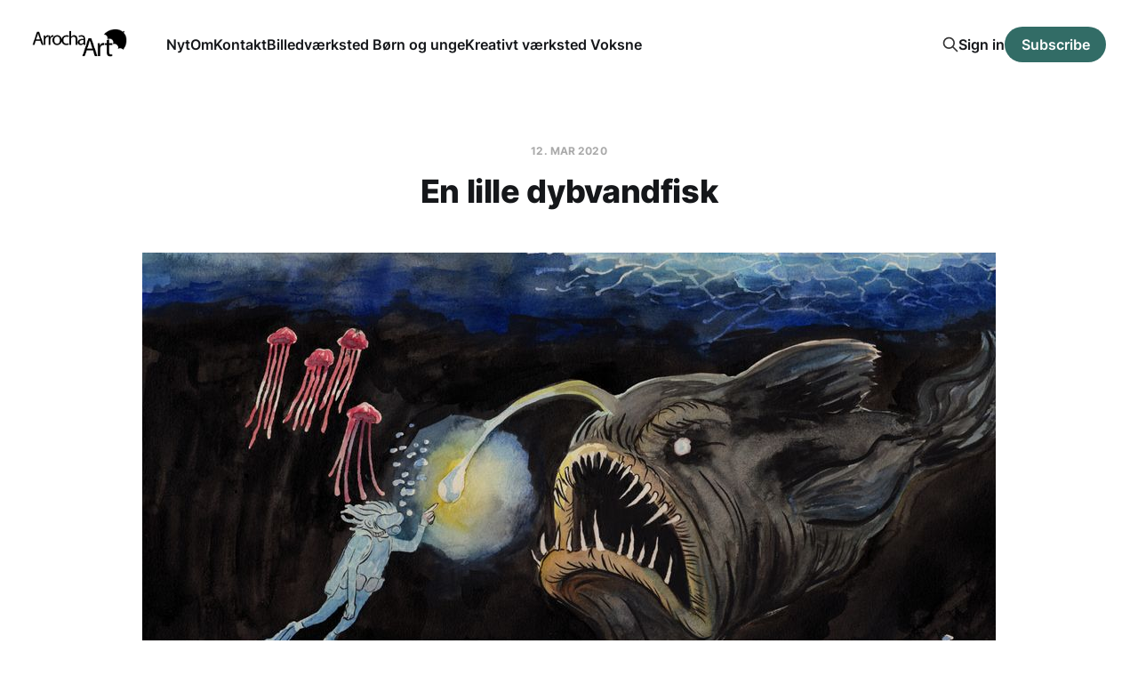

--- FILE ---
content_type: text/html; charset=utf-8
request_url: https://arrocha.dk/en-lille-dybvandfisk/
body_size: 3098
content:
<!DOCTYPE html>
<html lang="Da">

<head>
    <meta charset="utf-8">
    <meta name="viewport" content="width=device-width, initial-scale=1">
    <title>En lille dybvandfisk</title>
    <link rel="stylesheet" href="/assets/built/screen.css?v=936dfd9141">

    <link rel="canonical" href="https://arrocha.dk/en-lille-dybvandfisk/">
    <meta name="referrer" content="no-referrer-when-downgrade">
    <link rel="amphtml" href="https://arrocha.dk/en-lille-dybvandfisk/amp/">
    
    <meta property="og:site_name" content="ArrochaArt">
    <meta property="og:type" content="article">
    <meta property="og:title" content="En lille dybvandfisk">
    <meta property="og:description" content="Akvaral og pental pocket brush på koldpresset akvarelpapir.">
    <meta property="og:url" content="https://arrocha.dk/en-lille-dybvandfisk/">
    <meta property="og:image" content="https://arrocha.dk/content/images/2020/03/deep_sea-1.jpg">
    <meta property="article:published_time" content="2020-03-12T19:27:48.000Z">
    <meta property="article:modified_time" content="2020-03-12T19:28:33.000Z">
    <meta property="article:publisher" content="https://www.facebook.com/ArrochaartDagensFantasi/">
    <meta name="twitter:card" content="summary_large_image">
    <meta name="twitter:title" content="En lille dybvandfisk">
    <meta name="twitter:description" content="Akvaral og pental pocket brush på koldpresset akvarelpapir.">
    <meta name="twitter:url" content="https://arrocha.dk/en-lille-dybvandfisk/">
    <meta name="twitter:image" content="https://arrocha.dk/content/images/2020/03/deep_sea-1.jpg">
    <meta name="twitter:label1" content="Written by">
    <meta name="twitter:data1" content="Nina Arrocha Vind">
    <meta property="og:image:width" content="1200">
    <meta property="og:image:height" content="886">
    
    <script type="application/ld+json">
{
    "@context": "https://schema.org",
    "@type": "Article",
    "publisher": {
        "@type": "Organization",
        "name": "ArrochaArt",
        "url": "https://arrocha.dk/",
        "logo": {
            "@type": "ImageObject",
            "url": "https://arrocha.dk/content/images/2020/03/arrochaArt_logo_sort.png"
        }
    },
    "author": {
        "@type": "Person",
        "name": "Nina Arrocha Vind",
        "url": "https://arrocha.dk/author/nina/",
        "sameAs": []
    },
    "headline": "En lille dybvandfisk",
    "url": "https://arrocha.dk/en-lille-dybvandfisk/",
    "datePublished": "2020-03-12T19:27:48.000Z",
    "dateModified": "2020-03-12T19:28:33.000Z",
    "image": {
        "@type": "ImageObject",
        "url": "https://arrocha.dk/content/images/2020/03/deep_sea-1.jpg",
        "width": 1200,
        "height": 886
    },
    "description": "Akvaral og pental pocket brush på koldpresset akvarelpapir.",
    "mainEntityOfPage": "https://arrocha.dk/en-lille-dybvandfisk/"
}
    </script>

    <meta name="generator" content="Ghost 5.130">
    <link rel="alternate" type="application/rss+xml" title="ArrochaArt" href="https://arrocha.dk/rss/">
    <script defer src="https://cdn.jsdelivr.net/ghost/portal@~2.51/umd/portal.min.js" data-i18n="true" data-ghost="https://arrocha.dk/" data-key="00cc6c1b2531f84adc516182b7" data-api="https://arrocha.dk/ghost/api/content/" data-locale="Da" crossorigin="anonymous"></script><style id="gh-members-styles">.gh-post-upgrade-cta-content,
.gh-post-upgrade-cta {
    display: flex;
    flex-direction: column;
    align-items: center;
    font-family: -apple-system, BlinkMacSystemFont, 'Segoe UI', Roboto, Oxygen, Ubuntu, Cantarell, 'Open Sans', 'Helvetica Neue', sans-serif;
    text-align: center;
    width: 100%;
    color: #ffffff;
    font-size: 16px;
}

.gh-post-upgrade-cta-content {
    border-radius: 8px;
    padding: 40px 4vw;
}

.gh-post-upgrade-cta h2 {
    color: #ffffff;
    font-size: 28px;
    letter-spacing: -0.2px;
    margin: 0;
    padding: 0;
}

.gh-post-upgrade-cta p {
    margin: 20px 0 0;
    padding: 0;
}

.gh-post-upgrade-cta small {
    font-size: 16px;
    letter-spacing: -0.2px;
}

.gh-post-upgrade-cta a {
    color: #ffffff;
    cursor: pointer;
    font-weight: 500;
    box-shadow: none;
    text-decoration: underline;
}

.gh-post-upgrade-cta a:hover {
    color: #ffffff;
    opacity: 0.8;
    box-shadow: none;
    text-decoration: underline;
}

.gh-post-upgrade-cta a.gh-btn {
    display: block;
    background: #ffffff;
    text-decoration: none;
    margin: 28px 0 0;
    padding: 8px 18px;
    border-radius: 4px;
    font-size: 16px;
    font-weight: 600;
}

.gh-post-upgrade-cta a.gh-btn:hover {
    opacity: 0.92;
}</style>
    <script defer src="https://cdn.jsdelivr.net/ghost/sodo-search@~1.8/umd/sodo-search.min.js" data-key="00cc6c1b2531f84adc516182b7" data-styles="https://cdn.jsdelivr.net/ghost/sodo-search@~1.8/umd/main.css" data-sodo-search="https://arrocha.dk/" data-locale="Da" crossorigin="anonymous"></script>
    
    <link href="https://arrocha.dk/webmentions/receive/" rel="webmention">
    <script defer src="/public/cards.min.js?v=936dfd9141"></script>
    <link rel="stylesheet" type="text/css" href="/public/cards.min.css?v=936dfd9141">
    <script defer src="/public/member-attribution.min.js?v=936dfd9141"></script><style>:root {--ghost-accent-color: #326c66;}</style>
</head>

<body class="post-template is-head-left-logo">
<div class="site">

    <header id="gh-head" class="gh-head gh-outer">
        <div class="gh-head-inner">
            <div class="gh-head-brand">
                <div class="gh-head-brand-wrapper">
                    <a class="gh-head-logo" href="https://arrocha.dk">
                            <img src="https://arrocha.dk/content/images/2020/03/arrochaArt_logo_sort.png" alt="ArrochaArt">
                    </a>
                </div>
                <button class="gh-search gh-icon-btn" aria-label="Search this site" data-ghost-search><svg xmlns="http://www.w3.org/2000/svg" fill="none" viewBox="0 0 24 24" stroke="currentColor" stroke-width="2" width="20" height="20"><path stroke-linecap="round" stroke-linejoin="round" d="M21 21l-6-6m2-5a7 7 0 11-14 0 7 7 0 0114 0z"></path></svg></button>
                <button class="gh-burger"></button>
            </div>

            <nav class="gh-head-menu">
                <ul class="nav">
    <li class="nav-nyt"><a href="https://arrocha.dk/">Nyt</a></li>
    <li class="nav-om"><a href="https://arrocha.dk/om/">Om</a></li>
    <li class="nav-kontakt"><a href="https://arrocha.dk/kontakt/">Kontakt</a></li>
    <li class="nav-billedvaerksted-born-og-unge"><a href="https://arrocha.dk/billedvaerksted/">Billedværksted Børn og unge</a></li>
    <li class="nav-kreativt-vaerksted-voksne"><a href="https://arrocha.dk/kreahygge/">Kreativt værksted Voksne</a></li>
</ul>

            </nav>

            <div class="gh-head-actions">
                    <button class="gh-search gh-icon-btn" aria-label="Search this site" data-ghost-search><svg xmlns="http://www.w3.org/2000/svg" fill="none" viewBox="0 0 24 24" stroke="currentColor" stroke-width="2" width="20" height="20"><path stroke-linecap="round" stroke-linejoin="round" d="M21 21l-6-6m2-5a7 7 0 11-14 0 7 7 0 0114 0z"></path></svg></button>
                    <div class="gh-head-members">
                                <a class="gh-head-link" href="#/portal/signin" data-portal="signin">Sign in</a>
                                <a class="gh-head-btn gh-btn gh-primary-btn" href="#/portal/signup" data-portal="signup">Subscribe</a>
                    </div>
            </div>
        </div>
    </header>


    <div class="site-content">
        
<div class="content-area">
<main class="site-main">


    <article class="post single-post">

        <header class="article-header gh-canvas">
            <div class="post-meta">
                <span class="post-meta-item post-meta-date">
                    <time datetime="2020-03-12">12. mar 2020</time>
                </span>
            </div>
            <h1 class="post-title">En lille dybvandfisk</h1>
                <figure class="post-media kg-width-wide">
        <img
            class="post-image"
            srcset="/content/images/size/w400/2020/03/deep_sea-1.jpg 400w,
                    /content/images/size/w750/2020/03/deep_sea-1.jpg 750w,
                    /content/images/size/w960/2020/03/deep_sea-1.jpg 960w,
                    /content/images/size/w1140/2020/03/deep_sea-1.jpg 1140w,
                    /content/images/size/w1920/2020/03/deep_sea-1.jpg 1920w"
            sizes="(min-width: 960px) 960px, 92vw"
            src="/content/images/size/w960/2020/03/deep_sea-1.jpg"
            alt="En lille dybvandfisk"
            loading="lazy"
        >

    </figure>
        </header>

        <div class="gh-content gh-canvas">
            <p>Akvaral og pental pocket brush på koldpresset akvarelpapir.</p>
        </div>

            <div class="gh-canvas">

    <section class="author">

        <div class="author-image-placeholder u-placeholder">
                <svg viewBox="0 0 24 24" xmlns="http://www.w3.org/2000/svg"><g fill="none" fill-rule="evenodd"><path d="M3.513 18.998C4.749 15.504 8.082 13 12 13s7.251 2.504 8.487 5.998C18.47 21.442 15.417 23 12 23s-6.47-1.558-8.487-4.002zM12 12c2.21 0 4-2.79 4-5s-1.79-4-4-4-4 1.79-4 4 1.79 5 4 5z" fill="#FFF"/></g></svg>
        </div>

        <div class="author-wrapper">
            <h4 class="author-name"><a href="/author/nina/">Nina Arrocha Vind</a></h4>
        </div>

    </section>

</div>
    </article>


        

</main>
</div>
    </div>

    <footer class="gh-foot no-menu gh-outer">
        <div class="gh-foot-inner gh-inner">
            <div class="gh-copyright">
                ArrochaArt © 2026
            </div>
            <div class="gh-powered-by">
                <a href="https://ghost.org/" target="_blank" rel="noopener">Powered by Ghost</a>
            </div>
        </div>
    </footer>

</div>

    <div class="pswp" tabindex="-1" role="dialog" aria-hidden="true">
    <div class="pswp__bg"></div>

    <div class="pswp__scroll-wrap">
        <div class="pswp__container">
            <div class="pswp__item"></div>
            <div class="pswp__item"></div>
            <div class="pswp__item"></div>
        </div>

        <div class="pswp__ui pswp__ui--hidden">
            <div class="pswp__top-bar">
                <div class="pswp__counter"></div>

                <button class="pswp__button pswp__button--close" title="Close (Esc)"></button>
                <button class="pswp__button pswp__button--share" title="Share"></button>
                <button class="pswp__button pswp__button--fs" title="Toggle fullscreen"></button>
                <button class="pswp__button pswp__button--zoom" title="Zoom in/out"></button>

                <div class="pswp__preloader">
                    <div class="pswp__preloader__icn">
                        <div class="pswp__preloader__cut">
                            <div class="pswp__preloader__donut"></div>
                        </div>
                    </div>
                </div>
            </div>

            <div class="pswp__share-modal pswp__share-modal--hidden pswp__single-tap">
                <div class="pswp__share-tooltip"></div>
            </div>

            <button class="pswp__button pswp__button--arrow--left" title="Previous (arrow left)"></button>
            <button class="pswp__button pswp__button--arrow--right" title="Next (arrow right)"></button>

            <div class="pswp__caption">
                <div class="pswp__caption__center"></div>
            </div>
        </div>
    </div>
</div>
<script
    src="https://code.jquery.com/jquery-3.5.1.min.js"
    integrity="sha256-9/aliU8dGd2tb6OSsuzixeV4y/faTqgFtohetphbbj0="
    crossorigin="anonymous">
</script>
<script src="/assets/built/main.min.js?v=936dfd9141"></script>



</body>
</html>